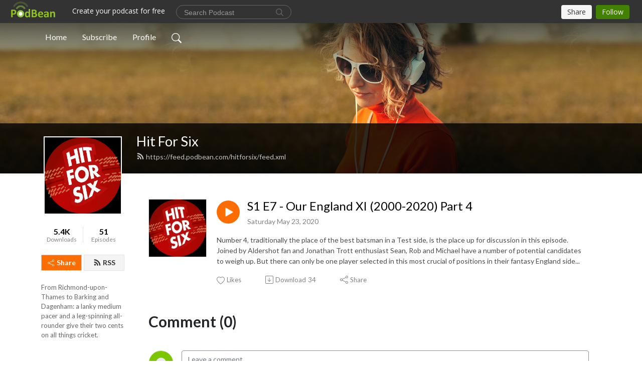

--- FILE ---
content_type: text/css
request_url: https://pbcdn1.podbean.com/fs1/user-site-dist/assets/HeadEpisode.72529506.css
body_size: 2916
content:
@charset "UTF-8";.cc-customize-text .container .row{padding:80px 40px}.cc-customize-text .container .row img{max-width:100%}@media (max-width: 767px){.cc-customize-text .container .row{padding:40px 10px}}.cc-customize-container .add-component{box-shadow:1px 2px 10px #00000059!important;padding:0;width:38px;height:38px;line-height:38px;position:absolute;top:-18px;margin-left:-18px}.cc-post-toolbar iframe{height:25px}.cc-post-toolbar ul li{display:flex;align-items:center}.cc-post-toolbar ul li a{text-decoration:none}.cc-post-toolbar ul li .icon-like{margin-top:2.5px}.cc-post-toolbar ul li button svg,.cc-post-toolbar ul li a svg{color:#838383}.cc-post-toolbar ul li button:hover svg,.cc-post-toolbar ul li button:hover span,.cc-post-toolbar ul li a:hover svg,.cc-post-toolbar ul li a:hover span{color:var(--playerColor)!important}.cc-post-toolbar ul li button:focus-visible,.cc-post-toolbar ul li a:focus-visible{outline:0;outline-offset:0}@media only screen and (max-width: 767px){.cc-post-toolbar ul li button .bi-share{margin-top:2px}}.cc-episode-list .e-title a:hover{color:var(--playerColor)}.cc-episode-list .episode-date{vertical-align:middle}.cc-podcast-apps li{padding:0 5px}.cc-podcast-apps li a img{width:36px;min-width:36px;height:36px;box-shadow:1px 1px 6px #00000026}.cc-podcast-apps li a:hover{opacity:.8}.main-style-dark .cc-podcast-apps li a .iHeartRadio,.main-style-dark .cc-podcast-apps li a .Notes,.main-style-light .cc-podcast-apps li a .iHeartRadio,.main-style-light .cc-podcast-apps li a .Notes{background-color:#fff}.youtube_icon{background-color:#ff0200;display:inline-block;border-radius:20px}.cc-inline-player .vjs-text-track-display .vjs-text-track-cue div{background-color:transparent!important}.cc-inline-player .video-js{width:100%}.cc-inline-player .video-js .vjs-play-progress{background:var(--playerColor)}.cc-inline-player .video-js .vjs-load-progress div{background:var(--playerColor);opacity:.25}.cc-inline-player .video-js .vjs-modal-dialog{background:transparent}.cc-inline-player .video-js .scroll-effect{transform:translate(100%);-moz-transform:translateX(100%);-webkit-transform:translateX(100%);-moz-animation:scroll-left 40s linear infinite;-webkit-animation:scroll-left 40s linear infinite;animation:scroll-left 40s linear infinite;animation-delay:.3s;-moz-animation-delay:.3s;-webkit-animation-delay:.3s}@-moz-keyframes scroll-left{0%{-moz-transform:translateX(0%)}to{-moz-transform:translateX(-100%)}}@-webkit-keyframes scroll-left{0%{-webkit-transform:translateX(0%)}to{-webkit-transform:translateX(-100%)}}@keyframes scroll-left{0%{-moz-transform:translateX(0%);-webkit-transform:translateX(0%);transform:translate(0)}to{-moz-transform:translateX(-100%);-webkit-transform:translateX(-100%);transform:translate(-100%)}}.cc-inline-player .video-js .vjs-menu-button-popup{width:3em}.cc-inline-player .video-js .vjs-menu-button-popup .vjs-menu .vjs-menu-content{border-radius:25px;width:50px;padding-top:14px;padding-bottom:14px;box-shadow:0 5px 10px #00000040;background-color:#fff}.cc-inline-player .video-js .vjs-menu-button-popup .vjs-menu .vjs-menu-content .vjs-menu-item{color:#1a1a1a;padding:3px 0;font-size:13px}.cc-inline-player .video-js .vjs-menu-button-popup .vjs-menu .vjs-menu-content .vjs-menu-item:hover{background-color:transparent}.cc-inline-player .video-js .vjs-menu-button-popup .vjs-menu .vjs-menu-content .vjs-selected{background-color:transparent;color:var(--playerColor)}.cc-inline-player .video-js .vjs-menu-button-popup.vjs-hover .vjs-playback-rate-value{opacity:.78}.cc-inline-player .vjs-error .vjs-error-display{overflow:hidden}.cc-inline-player .vjs-error .vjs-error-display:before{font-size:2em;color:#ff3c00;top:20%;text-shadow:.03em .03em .1em #5d5d5d}.cc-inline-player .vjs-error .vjs-error-display .vjs-modal-dialog-content{color:#ff3c00;position:absolute;top:29%;padding:0;text-shadow:0 1px 0 rgba(0,0,0,.25)}.cc-inline-player .vjs-error .episode-name,.cc-inline-player .vjs-error .pb-actions{display:none!important}.cc-inline-player .pb-actions{z-index:9}.cc-inline-player .close-button{z-index:999}.cc-inline-player .close-button .bi-x{width:46px;height:46px;position:relative;top:2px}.cc-inline-player .close-button svg{width:20px;height:20px}.cc-inline-player .play-prev-button{left:54px}.cc-inline-player .play-next-button{left:200px}.cc-inline-player .play-prev-button,.cc-inline-player .play-next-button{position:absolute;top:90px;opacity:1}.cc-inline-player .play-prev-button:hover svg,.cc-inline-player .play-next-button:hover svg{opacity:.78}.cc-inline-player .play-prev-button svg,.cc-inline-player .play-next-button svg{width:22px;height:22px}.cc-inline-player .pb-actions ul li a:hover{opacity:.78}.cc-inline-player .player-loading{position:absolute;left:0;right:0;bottom:49%;height:24px;text-align:center;z-index:9;width:50px;margin:auto;display:none}.cc-inline-player .player-loading .item{width:7px;height:7px;border-radius:10px;margin:2px;-webkit-animation-fill-mode:both;animation-fill-mode:both;display:inline-block;background-color:var(--playerColor)}.cc-inline-player .player-loading .item:nth-child(1){-webkit-animation:scale .75s -.24s infinite cubic-bezier(.2,.68,.18,1.08);animation:scale .75s -.24s infinite cubic-bezier(.2,.68,.18,1.08)}.cc-inline-player .player-loading .item:nth-child(2){-webkit-animation:scale .75s -.12s infinite cubic-bezier(.2,.68,.18,1.08);animation:scale .75s -.12s infinite cubic-bezier(.2,.68,.18,1.08)}.cc-inline-player .player-loading .item:nth-child(3){-webkit-animation:scale .75s 0s infinite cubic-bezier(.2,.68,.18,1.08);animation:scale .75s 0s infinite cubic-bezier(.2,.68,.18,1.08)}.cc-inline-player .item-rss:hover .podcast-app{display:block;opacity:1}.cc-inline-player .item-rss .podcast-app{opacity:0;display:none;list-style:none;position:absolute;bottom:23px;right:0;color:#000;background:#fff;width:170px;border-radius:12px;z-index:101;padding:15px 20px;box-shadow:0 5px 10px #00000040}.cc-inline-player .item-rss .podcast-app .app-item{margin-bottom:10px}.cc-inline-player .item-rss .podcast-app .app-item:last-child{margin-bottom:5px}.cc-inline-player .item-rss .podcast-app .app-item a{display:flex;line-height:1;align-items:center;text-decoration:none}.cc-inline-player .item-rss .podcast-app .app-item a:hover span{color:var(--playerColor)!important}.cc-inline-player .item-rss .podcast-app .app-item a img{width:20px;margin-right:10px;align-self:baseline}.cc-inline-player .item-rss .podcast-app .app-item a span{color:#1a1a1a;font-size:13px}.cc-inline-player.player-status-loading .player-loading{display:block}.cc-inline-player.player-status-loading .video-js .vjs-control-bar{display:none}.cc-inline-player .video-js .vjs-control-bar{display:flex}.cc-inline-player.player-status-loading.minimize .player-loading{display:none}.cc-inline-player.player-type-pdf{width:100%;height:100%;max-height:100%;max-width:100%;background-color:#0000008c}.cc-inline-player.player-type-pdf .close-button:hover .bi-x{color:#555!important}.cc-inline-player.player-type-pdf .close-button .bi-x{color:#333!important}.cc-inline-player.player-type-pdf .player-container{width:480px;height:200px;border-radius:8px;margin:auto;display:-webkit-box;display:-ms-flexboxvjs-control-bar;overflow:hidden;position:absolute;top:50%;left:50%;-webkit-backface-visibility:hidden;-webkit-transform:translate(-50%,-50%);transform:translate(-50%,-50%);background-color:#fff;display:flex;flex-direction:column}.cc-inline-player.player-type-pdf .player-container .pdf-download{display:flex;justify-content:center;align-items:center;flex-direction:column;height:100%}.cc-inline-player.player-type-pdf .player-container .pdf-download p{font-size:18px}.cc-inline-player.player-type-pdf .player-container .pdf-download a{padding:6px 15px}.cc-inline-player.player-type-pdf .player-container .pdf-download a svg{position:relative;top:-2px;color:#fff!important}.cc-inline-player.player-type-video{width:100%;height:100%;max-height:100%;max-width:100%}.cc-inline-player.player-type-video button:hover{opacity:.8}.cc-inline-player.player-type-video button:hover svg{opacity:.8}.cc-inline-player.player-type-video .chevron-up{display:none}.cc-inline-player.player-type-video .pb-logo{width:60px}.cc-inline-player.player-type-video .pb-logo:hover svg{opacity:.8}.cc-inline-player.player-type-video .play-prev-button{display:none}.cc-inline-player.player-type-video .play-prev-button,.cc-inline-player.player-type-video .play-next-button{bottom:6px;top:12px}.cc-inline-player.player-type-video .play-prev-button{left:2px}.cc-inline-player.player-type-video .play-next-button{left:42px}.cc-inline-player.player-type-video .close-button .bi-x{top:0}.cc-inline-player.player-type-video .pb-actions{margin-top:15px;margin-right:15px}.cc-inline-player.player-type-video .pb-actions .double-speed{display:none}.cc-inline-player.player-type-video .pb-actions .list-unstyled{display:block!important}.cc-inline-player.player-type-video .pb-actions ul{padding-left:18px}.cc-inline-player.player-type-video .pb-actions ul li{margin-right:10px}.cc-inline-player.player-type-video .pb-actions ul li .action-btn{width:48px;height:48px;background:rgba(0,0,0,.8);border-radius:8px;display:flex;align-items:center;justify-content:center}.cc-inline-player.player-type-video .pb-actions ul li .action-btn svg{width:26px;height:26px}.cc-inline-player.player-type-video .pb-actions ul li .action-btn .icon-rss{width:32px;height:32px}.cc-inline-player.player-type-video .pb-actions ul li a{padding:5px}.cc-inline-player.player-type-video .pb-actions ul .item-share{margin-top:10px}.cc-inline-player.player-type-video .episode-title-bg{display:flex;position:absolute;top:15px;left:15px;width:65%}.cc-inline-player.player-type-video .episode-name-bg{top:-1px;z-index:9;width:100%!important}.cc-inline-player.player-type-video .episode-name{padding:11px 15px;margin-left:0!important;font-size:18px;display:inline-block;animation:unset;transform:unset;overflow:hidden;text-overflow:ellipsis;white-space:nowrap;max-width:100%;background-color:#000c}.cc-inline-player.player-type-video .player-container{width:1100px;margin:auto;display:-webkit-box;display:-ms-flexboxvjs-control-bar;overflow:hidden;background-color:#000;display:flex;flex-direction:column}.cc-inline-player.player-type-video .video-js{height:100%}.cc-inline-player.player-type-video .video-js .player-close-button{display:block;position:relative;z-index:9999999}.cc-inline-player.player-type-video .video-js .vjs-progress-control{width:100%;position:absolute;top:0;height:6px}.cc-inline-player.player-type-video .video-js .vjs-progress-control:hover .vjs-progress-holder:focus .vjs-time-tooltip{font-size:14px}.cc-inline-player.player-type-video .video-js .vjs-progress-control .vjs-progress-holder{font-size:1.22em!important}.cc-inline-player.player-type-video .video-js .vjs-progress-control .vjs-time-tooltip{font-size:14px!important}.cc-inline-player.player-type-video .video-js .vjs-control-bar{height:52px;background-color:transparent;background-image:linear-gradient(180deg,rgba(0,0,0,0),rgba(0,0,0,.75))}.cc-inline-player.player-type-video .video-js .vjs-control-bar .vjs-play-control{margin-right:20px;margin-top:12px;order:1;margin-left:7px;text-shadow:none}.cc-inline-player.player-type-video .video-js .vjs-control-bar .vjs-play-control .vjs-icon-placeholder:before{font-size:32px;color:var(--playerColor);line-height:1.1}.cc-inline-player.player-type-video .video-js .vjs-control-bar .play-next-button{order:2}.cc-inline-player.player-type-video .video-js .vjs-control-bar .play-next-button svg{color:var(--playerColor)!important}.cc-inline-player.player-type-video .video-js .vjs-control-bar .vjs-time-control{margin-top:14px}.cc-inline-player.player-type-video .video-js .vjs-control-bar .vjs-time-control span{font-size:13px}.cc-inline-player.player-type-video .video-js .vjs-control-bar .vjs-current-time{display:block;margin-left:20px;padding-right:5px;order:3}.cc-inline-player.player-type-video .video-js .vjs-control-bar .vjs-current-time .vjs-current-time-display:after{content:"";display:inline-block;height:12px;width:1px;background-color:#fff;margin-left:5px;transform:rotate(17deg);position:relative;top:1px}.cc-inline-player.player-type-video .video-js .vjs-control-bar .vjs-remaining-time{padding-left:1px;order:4}.cc-inline-player.player-type-video .video-js .vjs-control-bar .video-empty{order:5;flex:auto;display:flex;align-items:center;min-width:4em;touch-action:none}.cc-inline-player.player-type-video .video-js .vjs-control-bar .vjs-menu-button-popup{order:6;margin-top:13px;width:3em;margin-right:12px}.cc-inline-player.player-type-video .video-js .vjs-control-bar .vjs-menu-button-popup .vjs-menu{bottom:15px}.cc-inline-player.player-type-video .video-js .vjs-control-bar .open-mini-video-button{order:7;margin-top:6px;width:3em;margin-right:10px}.cc-inline-player.player-type-video .video-js .vjs-control-bar .open-mini-video-button svg{width:18px;height:18px}.cc-inline-player.player-type-video .video-js .vjs-control-bar .vjs-fullscreen-control{width:3em;order:8;margin-top:12px;margin-right:16px}.cc-inline-player.player-type-video .video-js .vjs-control-bar .vjs-fullscreen-control .vjs-icon-placeholder:before{font-size:23px;line-height:1.5}.cc-inline-player.player-type-video .video-js .vjs-control-bar .pb-logo{order:9;margin-top:10px;margin-right:18px;opacity:.9}.cc-inline-player.player-type-video .video-js .vjs-text-track-display .vjs-text-track-cue div{background-color:transparent!important;color:#fff!important;inset:unset!important;font-family:unset!important;display:block!important;font-size:18px;line-height:1.2;bottom:32px!important;text-shadow:-1px -1px 0 #000,1px -1px 0 #000,-1px 1px 0 #000,1px 1px 0 #000}.cc-inline-player.player-type-video .video-js .item-rss .podcast-app{padding:10px 14px}.cc-inline-player.player-type-video .player-status-loading .player-close-button{opacity:1;display:block}.cc-inline-player.player-type-video .vjs-user-inactive .episode-title-bg,.cc-inline-player.player-type-video .vjs-user-inactive .pb-actions,.cc-inline-player.player-type-video .vjs-user-inactive .play-prev-button,.cc-inline-player.player-type-video .vjs-user-inactive .play-next-button,.cc-inline-player.player-type-video .vjs-user-inactive .close-button{opacity:0}.cc-inline-player.player-type-video .vjs-paused .episode-title-bg,.cc-inline-player.player-type-video .vjs-paused .pb-actions,.cc-inline-player.player-type-video .vjs-paused .play-prev-button,.cc-inline-player.player-type-video .vjs-paused .play-next-button,.cc-inline-player.player-type-video .vjs-paused .close-button{opacity:1}.cc-inline-player.player-type-video .vjs-waiting .episode-title-bg,.cc-inline-player.player-type-video .vjs-waiting .pb-actions,.cc-inline-player.player-type-video .vjs-waiting .play-prev-button,.cc-inline-player.player-type-video .vjs-waiting .play-next-button,.cc-inline-player.player-type-video .vjs-waiting .close-button{opacity:1}.cc-inline-player.player-type-video .vjs-error .vjs-error-display:before{top:40%}.cc-inline-player.player-type-video .vjs-error .vjs-error-display .vjs-modal-dialog-content{top:47%}.cc-inline-player.player-type-video .player-container{height:585px}.cc-inline-player.player-type-video .player-container .cc-pb-player{height:100%}.cc-inline-player.player-type-audio{z-index:10;height:200px;min-height:200px;transition:all .2s ease-in-out}.cc-inline-player.player-type-audio .player-container .player-loading{bottom:135px}.cc-inline-player.player-type-audio .play-prev-button,.cc-inline-player.player-type-audio .play-next-button{display:none}.cc-inline-player.player-type-audio .player-close-button{display:none}.cc-inline-player.player-type-audio .chevron-up{display:none}.cc-inline-player.player-type-audio #wave-canvas{position:absolute;bottom:36px;left:0;right:0;height:100px}.cc-inline-player.player-type-audio .episode-name-bg{display:none}.cc-inline-player.player-type-audio .pb-actions{display:none!important}.cc-inline-player.player-type-audio .player-container{height:100%}.cc-inline-player.player-type-audio .player-container .cc-pb-player{height:100%}.cc-inline-player.player-type-audio .video-js{height:100%;background-color:transparent}.cc-inline-player.player-type-audio .video-js .vjs-control-bar{height:100%;position:relative;background-color:transparent}.cc-inline-player.player-type-audio .video-js .vjs-control-bar .vjs-play-progress:before{font-size:18px;top:-4px}.cc-inline-player.player-type-audio .video-js .vjs-control-bar .vjs-progress-control{position:absolute;bottom:5px;width:100%;height:25px}.cc-inline-player.player-type-audio .video-js .vjs-control-bar .vjs-play-control{display:none}.cc-inline-player.player-type-audio .video-js .vjs-control-bar .vjs-menu-button-popup{display:none}.cc-inline-player.player-type-audio .video-js .vjs-control-bar .vjs-time-control{position:absolute;top:0;height:30px}.cc-inline-player.player-type-audio .video-js .vjs-control-bar .vjs-current-time{font-size:14px;padding-left:0;display:block!important}.cc-inline-player.player-type-audio .video-js .vjs-control-bar .vjs-remaining-time-display{font-size:14px}.cc-inline-player.player-type-audio .video-js .vjs-control-bar .vjs-remaining-time{right:0;padding-right:2px}.cc-inline-player.player-type-audio .video-js .vjs-control-bar .vjs-remaining-time span:nth-child(2){display:none}.cc-inline-player.player-type-audio .video-js .vjs-control-bar .vjs-progress-control .vjs-time-tooltip{font-size:14px!important}.cc-inline-player.player-type-audio .video-js .vjs-control-bar .vjs-progress-control .vjs-progress-holder{margin:0;font-size:1.22em;height:9px;position:absolute;width:100%;bottom:10px;border-radius:10px}.cc-inline-player.player-type-audio .video-js .vjs-control-bar .vjs-progress-control .vjs-progress-holder .vjs-load-progress{border-radius:10px}.cc-inline-player.player-type-audio .video-js .vjs-control-bar .vjs-progress-control .vjs-progress-holder .vjs-slider-bar{padding-left:4px;border-radius:10px}.cc-inline-player.player-type-audio .video-js .vjs-text-track-display{height:80px;top:unset;bottom:40px!important;position:fixed;z-index:12}.cc-inline-player.player-type-audio .video-js .vjs-text-track-display>div{margin:0!important}.cc-inline-player.player-type-audio .video-js .vjs-text-track-display .vjs-text-track-cue div{top:unset!important}.cc-inline-player.player-type-audio .video-js .player-loading{bottom:64%}.cc-inline-player.minimize{bottom:-120px}.cc-inline-player.minimize .player-container{position:relative}.cc-inline-player.minimize .player-container .chevron-up{top:-58px!important;background:rgba(68,68,68,.65)!important}.cc-inline-player.minimize .player-container .chevron-up:hover{background:rgba(71,71,71,.95)!important}.cc-inline-player.minimize .player-container .chevron-up svg{transform:rotate(180deg)}.cc-inline-player.player-status-loading .pb-video-player .player-loading{left:0}.cc-inline-player .cc-pb-player .vjs-waiting .player-loading{display:block}@media (max-width: 1536px){.cc-inline-player.player-type-audio .video-js .episode-name-bg{width:70%!important}}@media (max-width: 1300px){.cc-inline-player.player-type-audio .video-js .episode-name-bg{width:60%!important}}@media (max-width: 997px){.cc-inline-player.player-type-video .close-button .bi-x{right:-5px}}@media (max-width: 767px){.cc-inline-player.player-type-video .player-container{min-width:100%;max-width:100%;height:280px}.cc-inline-player.player-type-video .cc-pb-player{height:280px}.cc-inline-player.player-type-pdf .player-container{width:100%}.cc-inline-player .video-js .scroll-effect{-moz-animation:scroll-left 8s linear infinite!important;-webkit-animation:scroll-left 8s linear infinite!important;animation:scroll-left 8s linear infinite!important}}
